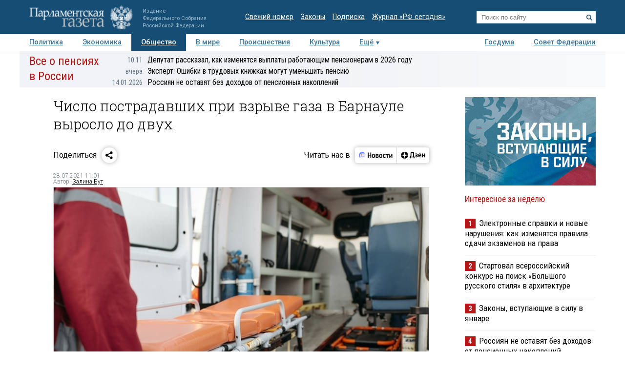

--- FILE ---
content_type: application/javascript
request_url: https://smi2.ru/counter/settings?payload=COTLAhjewtWOvTM6JDQzZWMwNDFmLWFhZWMtNGE1Ni1hYzM0LTZkMzRiMzNhMmNiYw&cb=_callbacks____0mkjx9gii
body_size: 1510
content:
_callbacks____0mkjx9gii("[base64]");